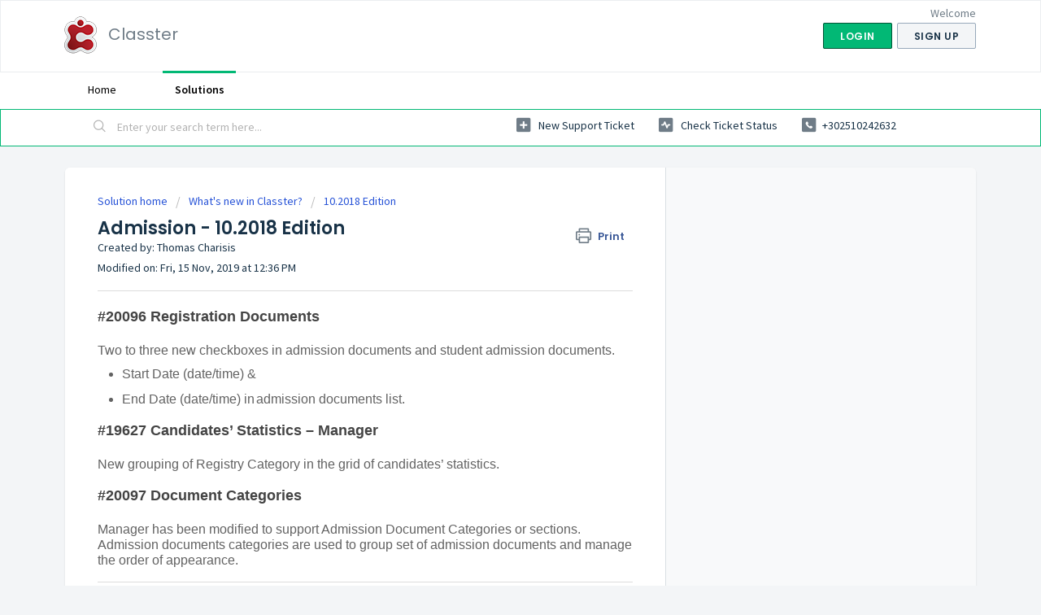

--- FILE ---
content_type: text/html; charset=utf-8
request_url: https://classter.freshdesk.com/support/solutions/articles/43000543621-admission-10-2018-edition
body_size: 8455
content:
<!DOCTYPE html>
       
        <!--[if lt IE 7]><html class="no-js ie6 dew-dsm-theme " lang="en" dir="ltr" data-date-format="non_us"><![endif]-->       
        <!--[if IE 7]><html class="no-js ie7 dew-dsm-theme " lang="en" dir="ltr" data-date-format="non_us"><![endif]-->       
        <!--[if IE 8]><html class="no-js ie8 dew-dsm-theme " lang="en" dir="ltr" data-date-format="non_us"><![endif]-->       
        <!--[if IE 9]><html class="no-js ie9 dew-dsm-theme " lang="en" dir="ltr" data-date-format="non_us"><![endif]-->       
        <!--[if IE 10]><html class="no-js ie10 dew-dsm-theme " lang="en" dir="ltr" data-date-format="non_us"><![endif]-->       
        <!--[if (gt IE 10)|!(IE)]><!--><html class="no-js  dew-dsm-theme " lang="en" dir="ltr" data-date-format="non_us"><!--<![endif]-->
	<head>
		
		<!-- Title for the page -->
<title> Admission - 10.2018 Edition : Classter </title>

<!-- Meta information -->

      <meta charset="utf-8" />
      <meta http-equiv="X-UA-Compatible" content="IE=edge,chrome=1" />
      <meta name="description" content= "" />
      <meta name="author" content= "Thomas Charisis" />
       <meta property="og:title" content="Admission - 10.2018 Edition" />  <meta property="og:url" content="https://classter.freshdesk.com/support/solutions/articles/43000543621-admission-10-2018-edition" />  <meta property="og:description" content=" #20096 Registration Documents   Two to three new checkboxes in admission documents and student admission documents.   Start Date (date/time) &amp;amp;  End Date (date/time) in admission documents list.    #19627 Candidates’ Statistics – Manager   New gro..." />  <meta property="og:image" content="https://s3.amazonaws.com/cdn.freshdesk.com/data/helpdesk/attachments/production/43006667065/logo/MTmN_qxlhY-yCQ345ix55Zl7ALpG1yp_fA.png?X-Amz-Algorithm=AWS4-HMAC-SHA256&amp;amp;X-Amz-Credential=AKIAS6FNSMY2XLZULJPI%2F20260116%2Fus-east-1%2Fs3%2Faws4_request&amp;amp;X-Amz-Date=20260116T153513Z&amp;amp;X-Amz-Expires=604800&amp;amp;X-Amz-SignedHeaders=host&amp;amp;X-Amz-Signature=7a00a0465508df6a54f2e4c0b88521f08e76c006097ec7f01412975037c637a3" />  <meta property="og:site_name" content="Classter" />  <meta property="og:type" content="article" />  <meta property="article:author" content="Thomas Charisis" />  <meta name="twitter:title" content="Admission - 10.2018 Edition" />  <meta name="twitter:url" content="https://classter.freshdesk.com/support/solutions/articles/43000543621-admission-10-2018-edition" />  <meta name="twitter:description" content=" #20096 Registration Documents   Two to three new checkboxes in admission documents and student admission documents.   Start Date (date/time) &amp;amp;  End Date (date/time) in admission documents list.    #19627 Candidates’ Statistics – Manager   New gro..." />  <meta name="twitter:image" content="https://s3.amazonaws.com/cdn.freshdesk.com/data/helpdesk/attachments/production/43006667065/logo/MTmN_qxlhY-yCQ345ix55Zl7ALpG1yp_fA.png?X-Amz-Algorithm=AWS4-HMAC-SHA256&amp;amp;X-Amz-Credential=AKIAS6FNSMY2XLZULJPI%2F20260116%2Fus-east-1%2Fs3%2Faws4_request&amp;amp;X-Amz-Date=20260116T153513Z&amp;amp;X-Amz-Expires=604800&amp;amp;X-Amz-SignedHeaders=host&amp;amp;X-Amz-Signature=7a00a0465508df6a54f2e4c0b88521f08e76c006097ec7f01412975037c637a3" />  <meta name="twitter:card" content="summary" />  <meta name="keywords" content="10.2018 Edition" />  <link rel="canonical" href="https://classter.freshdesk.com/support/solutions/articles/43000543621-admission-10-2018-edition" /> 

<!-- Responsive setting -->
<link rel="apple-touch-icon" href="/assets/misc/favicon.ico?702017" />
        <link rel="apple-touch-icon" sizes="72x72" href="/assets/misc/favicon.ico?702017" />
        <link rel="apple-touch-icon" sizes="114x114" href="/assets/misc/favicon.ico?702017" />
        <link rel="apple-touch-icon" sizes="144x144" href="/assets/misc/favicon.ico?702017" />
        <meta name="viewport" content="width=device-width, initial-scale=1.0, maximum-scale=5.0, user-scalable=yes" /> 
		
		<!-- Adding meta tag for CSRF token -->
		<meta name="csrf-param" content="authenticity_token" />
<meta name="csrf-token" content="KFdQqk6uMdWT+OWVwVkQrmVhJH9n2p7ojfO78YOwDVq4PwiI2Cktc8EIbxmeLB/BzxhE5XLoh91ryv8txYj50g==" />
		<!-- End meta tag for CSRF token -->
		
		<!-- Fav icon for portal -->
		<link rel='shortcut icon' href='/assets/misc/favicon.ico?702017' />

		<!-- Base stylesheet -->
 
		<link rel="stylesheet" media="print" href="https://assets10.freshdesk.com/assets/cdn/portal_print-6e04b27f27ab27faab81f917d275d593fa892ce13150854024baaf983b3f4326.css" />
	  		<link rel="stylesheet" media="screen" href="https://assets5.freshdesk.com/assets/cdn/falcon_portal_utils-a58414d6bc8bc6ca4d78f5b3f76522e4970de435e68a5a2fedcda0db58f21600.css" />	

		
		<!-- Theme stylesheet -->

		<link href="/support/theme.css?v=4&amp;d=1660129292" media="screen" rel="stylesheet" type="text/css">

		<!-- Google font url if present -->
		<link href='https://fonts.googleapis.com/css?family=Source+Sans+Pro:regular,italic,600,700,700italic|Poppins:regular,600,700' rel='stylesheet' type='text/css' nonce='Qy+5cG0TUAQyl0o1+4f0yg=='>

		<!-- Including default portal based script framework at the top -->
		<script src="https://assets10.freshdesk.com/assets/cdn/portal_head_v2-d07ff5985065d4b2f2826fdbbaef7df41eb75e17b915635bf0413a6bc12fd7b7.js"></script>
		<!-- Including syntexhighlighter for portal -->
		<script src="https://assets6.freshdesk.com/assets/cdn/prism-841b9ba9ca7f9e1bc3cdfdd4583524f65913717a3ab77714a45dd2921531a402.js"></script>

		

		<!-- Access portal settings information via javascript -->
		 <script type="text/javascript">     var portal = {"language":"en","name":"Classter","contact_info":"","current_page_name":"article_view","current_tab":"solutions","vault_service":{"url":"https://vault-service.freshworks.com/data","max_try":2,"product_name":"fd"},"current_account_id":978425,"preferences":{"bg_color":"#f3f5f7","header_color":"#ffffff","help_center_color":"#f3f5f7","footer_color":"#183247","tab_color":"#ffffff","tab_hover_color":"#02b875","btn_background":"#f3f5f7","btn_primary_background":"#02b875","baseFont":"Source Sans Pro","textColor":"#183247","headingsFont":"Poppins","headingsColor":"#183247","linkColor":"#183247","linkColorHover":"#2753d7","inputFocusRingColor":"#02B875","nonResponsive":false,"personalized_articles":true},"image_placeholders":{"spacer":"https://assets8.freshdesk.com/assets/misc/spacer.gif","profile_thumb":"https://assets8.freshdesk.com/assets/misc/profile_blank_thumb-4a7b26415585aebbd79863bd5497100b1ea52bab8df8db7a1aecae4da879fd96.jpg","profile_medium":"https://assets3.freshdesk.com/assets/misc/profile_blank_medium-1dfbfbae68bb67de0258044a99f62e94144f1cc34efeea73e3fb85fe51bc1a2c.jpg"},"falcon_portal_theme":true,"current_object_id":43000543621};     var attachment_size = 20;     var blocked_extensions = "";     var allowed_extensions = "";     var store = { 
        ticket: {},
        portalLaunchParty: {} };    store.portalLaunchParty.ticketFragmentsEnabled = false;    store.pod = "us-east-1";    store.region = "US"; </script> 


			
	</head>
	<body>
            	
		
		
		
	<header class="banner">
		<div class="banner-wrapper page">
			<div class="banner-title">
				<a href="https://www.classter.com"class='portal-logo'><span class="portal-img"><i></i>
                    <img src='https://s3.amazonaws.com/cdn.freshdesk.com/data/helpdesk/attachments/production/43006667065/logo/MTmN_qxlhY-yCQ345ix55Zl7ALpG1yp_fA.png' alt="Logo"
                        onerror="default_image_error(this)" data-type="logo" />
                 </span></a>
				<h1 class="ellipsis heading">Classter</h1>
			</div>
			<nav class="banner-nav">
				 <div class="welcome">Welcome <b></b> </div>  <b><a href="/support/login"><b>Login</b></a></b> &nbsp;<b><a href="/support/signup"><b>Sign up</b></a></b>
			</nav>
		</div>
	</header>
	<nav class="page-tabs">
		<div class="page no-padding no-header-tabs">
			
				<a data-toggle-dom="#header-tabs" href="#" data-animated="true" class="mobile-icon-nav-menu show-in-mobile"></a>
				<div class="nav-link" id="header-tabs">
					
						
							<a href="/support/home" class="">Home</a>
						
					
						
							<a href="/support/solutions" class="active">Solutions</a>
						
					
				</div>
			
		</div>
	</nav>

<!-- Search and page links for the page -->

	<section class="help-center-sc rounded-6">
		<div class="page no-padding">
		<div class="hc-search">
			<div class="hc-search-c">
				<form class="hc-search-form print--remove" autocomplete="off" action="/support/search/solutions" id="hc-search-form" data-csrf-ignore="true">
	<div class="hc-search-input">
	<label for="support-search-input" class="hide">Enter your search term here...</label>
		<input placeholder="Enter your search term here..." type="text"
			name="term" class="special" value=""
            rel="page-search" data-max-matches="10" id="support-search-input">
	</div>
	<div class="hc-search-button">
		<button class="btn btn-primary" aria-label="Search" type="submit" autocomplete="off">
			<i class="mobile-icon-search hide-tablet"></i>
			<span class="hide-in-mobile">
				Search
			</span>
		</button>
	</div>
</form>
			</div>
		</div>
		<div class="hc-nav  nav-with-contact ">
			 <nav>   <div>
              <a href="/support/tickets/new" class="mobile-icon-nav-newticket new-ticket ellipsis" title="New support ticket">
                <span> New support ticket </span>
              </a>
            </div>   <div>
              <a href="/support/tickets" class="mobile-icon-nav-status check-status ellipsis" title="Check ticket status">
                <span>Check ticket status</span>
              </a>
            </div>   <div> <a href="tel:+302510242632" class="mobile-icon-nav-contact contact-info ellipsis">
            <span dir='ltr'>+302510242632</span>
           </a> </div>  </nav>
		</div>
		</div>
	</section>



<div class="page">
	
	
	<!-- Search and page links for the page -->
	

	<!-- Notification Messages -->
	 <div class="alert alert-with-close notice hide" id="noticeajax"></div> 

	
	<div class="c-wrapper">		
		<section class="main content rounded-6 min-height-on-desktop fc-article-show" id="article-show-43000543621">
	<div class="breadcrumb">
		<a href="/support/solutions"> Solution home </a>
		<a href="/support/solutions/43000364692">What&#39;s new in Classter?</a>
		<a href="/support/solutions/folders/43000563297">10.2018 Edition</a>
	</div>
	<b class="page-stamp page-stamp-article">
		<b class="icon-page-article"></b>
	</b>

	<h2 class="heading">Admission - 10.2018 Edition
	 	<a href="#"
            class="solution-print--icon print--remove"
 			title="Print this Article"
 			arial-role="link"
 			arial-label="Print this Article"
			id="print-article"
 		>
			<span class="icon-print"></span>
			<span class="text-print">Print</span>
 		</a>
	</h2>
	
	<div> Created by: Thomas Charisis </div> 
	
	<p>Modified on: Fri, 15 Nov, 2019 at 12:36 PM</p>
	<hr />
	

	<article class="article-body" id="article-body" rel="image-enlarge">
		<h3 style="margin-bottom: 15px; margin-left: 0px; padding: 0px; border: 0px; font-weight: 700; font-stretch: inherit; font-size: 18px; line-height: 27px; font-family: Roboto, Arial, Tahoma, sans-serif; color: rgb(68, 68, 68); text-align: start; text-indent: 0px;">#20096 Registration Documents</h3><p style="margin-bottom: 15px; margin-left: 0px; padding: 0px; border: 0px; font-weight: 300; font-stretch: inherit; font-size: 16px; line-height: inherit; font-family: Roboto, Arial, Tahoma, sans-serif; color: rgb(98, 98, 98); text-align: start; text-indent: 0px;"></p><p><span style="color: rgb(98, 98, 98); font-family: Roboto, Arial, Tahoma, sans-serif; font-size: 16px; font-weight: 300; text-align: start; text-indent: 0px;">Two to three new checkboxes in admission documents and student admission documents.</span></p><ul style="margin-bottom: 15px; margin-left: 30px; padding: 0px; border: 0px; font-weight: 300; font-stretch: inherit; font-size: 16px; line-height: inherit; font-family: Roboto, Arial, Tahoma, sans-serif; list-style: outside disc; color: rgb(98, 98, 98); text-align: start; text-indent: 0px;"><li style="margin-bottom: 10px; margin-left: 0px; padding: 0px; border: 0px; font-weight: inherit; font-stretch: inherit; font-size: inherit; line-height: inherit; font-family: inherit;">Start Date (date/time) &amp;</li><li style="margin-bottom: 10px; margin-left: 0px; padding: 0px; border: 0px; font-weight: inherit; font-stretch: inherit; font-size: inherit; line-height: inherit; font-family: inherit;">End Date (date/time) in admission documents list.</li></ul><p style="margin-bottom: 15px; margin-left: 0px; padding: 0px; border: 0px; font-weight: 300; font-stretch: inherit; font-size: 16px; line-height: inherit; font-family: Roboto, Arial, Tahoma, sans-serif; color: rgb(98, 98, 98); text-align: start; text-indent: 0px;"></p><h3 style="margin-bottom: 15px; margin-left: 0px; padding: 0px; border: 0px; font-weight: 700; font-stretch: inherit; font-size: 18px; line-height: 27px; font-family: Roboto, Arial, Tahoma, sans-serif; color: rgb(68, 68, 68); text-align: start; text-indent: 0px;">#19627 Candidates’ Statistics – Manager</h3><p style="margin-bottom: 15px; margin-left: 0px; padding: 0px; border: 0px; font-weight: 300; font-stretch: inherit; font-size: 16px; line-height: inherit; font-family: Roboto, Arial, Tahoma, sans-serif; color: rgb(98, 98, 98); text-align: start; text-indent: 0px;"></p><p><span style="color: rgb(98, 98, 98); font-family: Roboto, Arial, Tahoma, sans-serif; font-size: 16px; font-weight: 300; text-align: start; text-indent: 0px;">New grouping of Registry Category in the grid of candidates’ statistics.</span></p><p style="margin-bottom: 15px; margin-left: 0px; padding: 0px; border: 0px; font-weight: 300; font-stretch: inherit; font-size: 16px; line-height: inherit; font-family: Roboto, Arial, Tahoma, sans-serif; color: rgb(98, 98, 98); text-align: start; text-indent: 0px;"></p><h3 style="margin-bottom: 15px; margin-left: 0px; padding: 0px; border: 0px; font-weight: 700; font-stretch: inherit; font-size: 18px; line-height: 27px; font-family: Roboto, Arial, Tahoma, sans-serif; color: rgb(68, 68, 68); text-align: start; text-indent: 0px;">#20097 Document Categories</h3><p style="margin-bottom: 15px; margin-left: 0px; padding: 0px; border: 0px; font-weight: 300; font-stretch: inherit; font-size: 16px; line-height: inherit; font-family: Roboto, Arial, Tahoma, sans-serif; color: rgb(98, 98, 98); text-align: start; text-indent: 0px;"></p><p><span style="color: rgb(98, 98, 98); font-family: Roboto, Arial, Tahoma, sans-serif; font-size: 16px; font-weight: 300; text-align: start; text-indent: 0px;">Manager has been modified to support Admission Document Categories or sections. Admission documents categories are used to group set of admission documents and manage the order of appearance.</span></p>
	</article>

	<hr />	
		

		<div id="article-author">  <div class="user-pic-thumb image-lazy-load "> <div class="thumb avatar-text circle text-center bg-4"> T  </div> </div> <span class="muted">Thomas is the author of this solution article.</span></div><p class="article-vote" id="voting-container" 
											data-user-id="" 
											data-article-id="43000543621"
											data-language="en">
										Did you find it helpful?<span data-href="/support/solutions/articles/43000543621/thumbs_up" class="vote-up a-link" id="article_thumbs_up" 
									data-remote="true" data-method="put" data-update="#voting-container" 
									data-user-id=""
									data-article-id="43000543621"
									data-language="en"
									data-update-with-message="Glad we could be helpful. Thanks for the feedback.">
								Yes</span><span class="vote-down-container"><span data-href="/support/solutions/articles/43000543621/thumbs_down" class="vote-down a-link" id="article_thumbs_down" 
									data-remote="true" data-method="put" data-update="#vote-feedback-form" 
									data-user-id=""
									data-article-id="43000543621"
									data-language="en"
									data-hide-dom="#voting-container" data-show-dom="#vote-feedback-container">
								No</span></span></p><a class="hide a-link" id="vote-feedback-form-link" data-hide-dom="#vote-feedback-form-link" data-show-dom="#vote-feedback-container">Send feedback</a><div id="vote-feedback-container"class="hide vote-feedback">	<div class="lead">Sorry we couldn't be helpful. Help us improve this article with your feedback.</div>	<div id="vote-feedback-form">		<div class="sloading loading-small loading-block"></div>	</div></div>
		
</section>
<section class="sidebar content rounded-6 fc-related-articles">
	<div id="related_articles"><div class="cs-g-c"><section class="article-list"><h3 class="list-lead">Related Articles</h3><ul rel="remote" 
			data-remote-url="/support/search/articles/43000543621/related_articles?container=related_articles&limit=10" 
			id="related-article-list"></ul></section></div></div>
</section>

<script nonce="Qy+5cG0TUAQyl0o1+4f0yg==">
	['click', 'keypress'].forEach(function eventsCallback(event) {
		document.getElementById('print-article').addEventListener(event, function (e) {
			if (event === 'keypress' && e.key !== 'Enter') return;
			e.preventDefault();
			print();
		});
	});
</script>

	</div>
	

	

</div>

	<footer class="footer rounded-6">
		<nav class="footer-links page no-padding">
			
					
						<a href="/support/home" class="">Home</a>
					
						<a href="/support/solutions" class="active">Solutions</a>
					
			
			
			  <a href="#portal-cookie-info" rel="freshdialog" data-lazy-load="true" class="cookie-link"
        data-width="450px" title="Why we love Cookies" data-template-footer="">
        Cookie policy
      </a> <div id="portal-cookie-info" class="hide"><textarea>
        <p>We use cookies to try and give you a better experience in Freshdesk. </p>
        <p>You can learn more about what kind of cookies we use, why, and how from our <a href="https://www.freshworks.com/privacy/" target="_blank" rel="nofollow">Privacy Policy</a>. If you hate cookies, or are just on a diet, you can disable them altogether too. Just note that the Freshdesk service is pretty big on some cookies (we love the choco-chip ones), and some portions of Freshdesk may not work properly if you disable cookies.</p>
        <p>We’ll also assume you agree to the way we use cookies and are ok with it as described in our <a href="https://www.freshworks.com/privacy/" target="_blank" rel="nofollow">Privacy Policy</a>, unless you choose to disable them altogether through your browser.</p>
      </textarea></div> 
		</nav>
	</footer>
	  <div class="copyright">
        <a href=https://www.freshworks.com/freshdesk/?utm_source=portal&utm_medium=reflink&utm_campaign=portal_reflink target="_blank" rel="nofollow"> Help Desk Software </a>
        by Freshdesk
      </div> 




			<script src="https://assets10.freshdesk.com/assets/cdn/portal_bottom-0fe88ce7f44d512c644a48fda3390ae66247caeea647e04d017015099f25db87.js"></script>

		<script src="https://assets10.freshdesk.com/assets/cdn/redactor-642f8cbfacb4c2762350a557838bbfaadec878d0d24e9a0d8dfe90b2533f0e5d.js"></script> 
		<script src="https://assets2.freshdesk.com/assets/cdn/lang/en-4a75f878b88f0e355c2d9c4c8856e16e0e8e74807c9787aaba7ef13f18c8d691.js"></script>
		<!-- for i18n-js translations -->
  		<script src="https://assets1.freshdesk.com/assets/cdn/i18n/portal/en-7dc3290616af9ea64cf8f4a01e81b2013d3f08333acedba4871235237937ee05.js"></script>
		<!-- Including default portal based script at the bottom -->
		<script nonce="Qy+5cG0TUAQyl0o1+4f0yg==">
//<![CDATA[
	
	jQuery(document).ready(function() {
					
		// Setting the locale for moment js
		moment.lang('en');

		var validation_meassages = {"required":"This field is required.","remote":"Please fix this field.","email":"Please enter a valid email address.","url":"Please enter a valid URL.","date":"Please enter a valid date.","dateISO":"Please enter a valid date ( ISO ).","number":"Please enter a valid number.","digits":"Please enter only digits.","creditcard":"Please enter a valid credit card number.","equalTo":"Please enter the same value again.","two_decimal_place_warning":"Value cannot have more than 2 decimal digits","select2_minimum_limit":"Please type %{char_count} or more letters","select2_maximum_limit":"You can only select %{limit} %{container}","maxlength":"Please enter no more than {0} characters.","minlength":"Please enter at least {0} characters.","rangelength":"Please enter a value between {0} and {1} characters long.","range":"Please enter a value between {0} and {1}.","max":"Please enter a value less than or equal to {0}.","min":"Please enter a value greater than or equal to {0}.","select2_maximum_limit_jq":"You can only select {0} {1}","facebook_limit_exceed":"Your Facebook reply was over 8000 characters. You'll have to be more clever.","messenger_limit_exceeded":"Oops! You have exceeded Messenger Platform's character limit. Please modify your response.","not_equal_to":"This element should not be equal to","email_address_invalid":"One or more email addresses are invalid.","twitter_limit_exceed":"Oops! You have exceeded Twitter's character limit. You'll have to modify your response.","password_does_not_match":"The passwords don't match. Please try again.","valid_hours":"Please enter a valid hours.","reply_limit_exceed":"Your reply was over 2000 characters. You'll have to be more clever.","url_format":"Invalid URL format","url_without_slash":"Please enter a valid URL without '/'","link_back_url":"Please enter a valid linkback URL","requester_validation":"Please enter a valid requester details or <a href=\"#\" id=\"add_requester_btn_proxy\">add new requester.</a>","agent_validation":"Please enter valid agent details","email_or_phone":"Please enter a Email or Phone Number","upload_mb_limit":"Upload exceeds the available 15MB limit","invalid_image":"Invalid image format","atleast_one_role":"At least one role is required for the agent","invalid_time":"Invalid time.","remote_fail":"Remote validation failed","trim_spaces":"Auto trim of leading & trailing whitespace","hex_color_invalid":"Please enter a valid hex color value.","name_duplication":"The name already exists.","invalid_value":"Invalid value","invalid_regex":"Invalid Regular Expression","same_folder":"Cannot move to the same folder.","maxlength_255":"Please enter less than 255 characters","decimal_digit_valid":"Value cannot have more than 2 decimal digits","atleast_one_field":"Please fill at least {0} of these fields.","atleast_one_portal":"Select atleast one portal.","custom_header":"Please type custom header in the format -  header : value","same_password":"Should be same as Password","select2_no_match":"No matching %{container} found","integration_no_match":"no matching data...","time":"Please enter a valid time","valid_contact":"Please add a valid contact","field_invalid":"This field is invalid","select_atleast_one":"Select at least one option.","ember_method_name_reserved":"This name is reserved and cannot be used. Please choose a different name."}	

		jQuery.extend(jQuery.validator.messages, validation_meassages );


		jQuery(".call_duration").each(function () {
			var format,time;
			if (jQuery(this).data("time") === undefined) { return; }
			if(jQuery(this).hasClass('freshcaller')){ return; }
			time = jQuery(this).data("time");
			if (time>=3600) {
			 format = "hh:mm:ss";
			} else {
				format = "mm:ss";
			}
			jQuery(this).html(time.toTime(format));
		});
	});

	// Shortcuts variables
	var Shortcuts = {"global":{"help":"?","save":"mod+return","cancel":"esc","search":"/","status_dialog":"mod+alt+return","save_cuctomization":"mod+shift+s"},"app_nav":{"dashboard":"g d","tickets":"g t","social":"g e","solutions":"g s","forums":"g f","customers":"g c","reports":"g r","admin":"g a","ticket_new":"g n","compose_email":"g m"},"pagination":{"previous":"alt+left","next":"alt+right","alt_previous":"j","alt_next":"k"},"ticket_list":{"ticket_show":"return","select":"x","select_all":"shift+x","search_view":"v","show_description":"space","unwatch":"w","delete":"#","pickup":"@","spam":"!","close":"~","silent_close":"alt+shift+`","undo":"z","reply":"r","forward":"f","add_note":"n","scenario":"s"},"ticket_detail":{"toggle_watcher":"w","reply":"r","forward":"f","add_note":"n","close":"~","silent_close":"alt+shift+`","add_time":"m","spam":"!","delete":"#","show_activities_toggle":"}","properties":"p","expand":"]","undo":"z","select_watcher":"shift+w","go_to_next":["j","down"],"go_to_previous":["k","up"],"scenario":"s","pickup":"@","collaboration":"d"},"social_stream":{"search":"s","go_to_next":["j","down"],"go_to_previous":["k","up"],"open_stream":["space","return"],"close":"esc","reply":"r","retweet":"shift+r"},"portal_customizations":{"preview":"mod+shift+p"},"discussions":{"toggle_following":"w","add_follower":"shift+w","reply_topic":"r"}};
	
	// Date formats
	var DATE_FORMATS = {"non_us":{"moment_date_with_week":"ddd, D MMM, YYYY","datepicker":"d M, yy","datepicker_escaped":"d M yy","datepicker_full_date":"D, d M, yy","mediumDate":"d MMM, yyyy"},"us":{"moment_date_with_week":"ddd, MMM D, YYYY","datepicker":"M d, yy","datepicker_escaped":"M d yy","datepicker_full_date":"D, M d, yy","mediumDate":"MMM d, yyyy"}};

	var lang = { 
		loadingText: "Please Wait...",
		viewAllTickets: "View all tickets"
	};


//]]>
</script> 

		

		<img src='/support/solutions/articles/43000543621-admission-10-2018-edition/hit' alt='Article views count' aria-hidden='true'/>
		<script type="text/javascript">
     		I18n.defaultLocale = "en";
     		I18n.locale = "en";
		</script>
			
    	


		<!-- Include dynamic input field script for signup and profile pages (Mint theme) -->

	</body>
</html>
